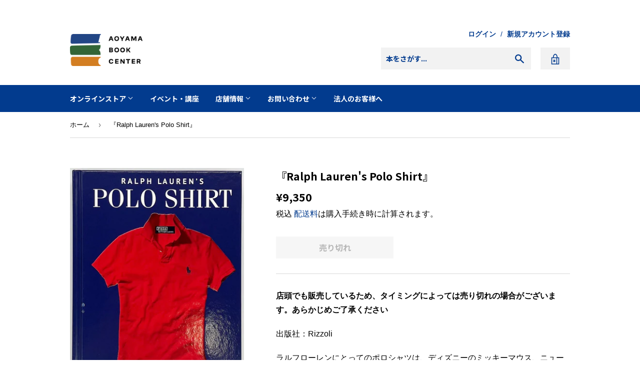

--- FILE ---
content_type: text/html; charset=utf-8
request_url: https://aoyamabc.jp/products/ralphlaurens-poloshirt
body_size: 18485
content:
<!doctype html>
<html class="no-touch no-js" lang="ja">
<head>
  <!-- Google Tag Manager -->
  <script>(function(w,d,s,l,i){w[l]=w[l]||[];w[l].push({'gtm.start':
  new Date().getTime(),event:'gtm.js'});var f=d.getElementsByTagName(s)[0],
  j=d.createElement(s),dl=l!='dataLayer'?'&l='+l:'';j.async=true;j.src=
  'https://www.googletagmanager.com/gtm.js?id='+i+dl;f.parentNode.insertBefore(j,f);
  })(window,document,'script','dataLayer','GTM-PH25PTXV');</script>
  <!-- End Google Tag Manager -->
  <!-- Google Tag Manager -->
  <script>(function(w,d,s,l,i){w[l]=w[l]||[];w[l].push({'gtm.start':
  new Date().getTime(),event:'gtm.js'});var f=d.getElementsByTagName(s)[0],
  j=d.createElement(s),dl=l!='dataLayer'?'&l='+l:'';j.async=true;j.src=
  'https://www.googletagmanager.com/gtm.js?id='+i+dl;f.parentNode.insertBefore(j,f);
  })(window,document,'script','dataLayer','GTM-WSSZDGQC');</script>
  <!-- End Google Tag Manager -->
  <script>(function(H){H.className=H.className.replace(/\bno-js\b/,'js')})(document.documentElement)</script>
  <!-- Basic page needs ================================================== -->
  <meta charset="utf-8">
  <meta http-equiv="X-UA-Compatible" content="IE=edge,chrome=1">
  <meta name="facebook-domain-verification" content="dik3wdtkmfhfqkzymi93gkprtakr2g" />
  
  <link rel="shortcut icon" href="//aoyamabc.jp/cdn/shop/files/favicon-32x32_50a90de9-e98d-4d99-8da3-af6428355111_32x32.png?v=1622352722" type="image/png" />
  

  <!-- Title and description ================================================== -->
  <title>
  『Ralph Lauren&#39;s Polo Shirt』 &ndash; 青山ブックセンター本店
  </title>

  
    <meta name="description" content="店頭でも販売しているため、タイミングによっては売り切れの場合がございます。あらかじめご了承ください 出版社：Rizzoli ラルフローレンにとってのポロシャツは、ディズニーのミッキーマウス、ニューヨークのエンパイアステートビルのようにブランドの一つの象徴です。シックにもカジュアルにも着こなせるアメリカンスタイルを体現するポロシャツ。そんなラルフローレンのポロシャツのコレクションや、著名人たちの着こなしをまとめた1冊。">
  

  <link rel="preconnect" href="https://fonts.gstatic.com">
　<link href="https://fonts.googleapis.com/css2?family=Noto+Sans+JP:wght@700&display=swap" rel="stylesheet">

  <!-- Product meta ================================================== -->
  <!-- /snippets/social-meta-tags.liquid -->




<meta property="og:site_name" content="青山ブックセンター本店">
<meta property="og:url" content="https://aoyamabc.jp/products/ralphlaurens-poloshirt">
<meta property="og:title" content="『Ralph Lauren&#39;s Polo Shirt』">
<meta property="og:type" content="product">
<meta property="og:description" content="店頭でも販売しているため、タイミングによっては売り切れの場合がございます。あらかじめご了承ください 出版社：Rizzoli ラルフローレンにとってのポロシャツは、ディズニーのミッキーマウス、ニューヨークのエンパイアステートビルのようにブランドの一つの象徴です。シックにもカジュアルにも着こなせるアメリカンスタイルを体現するポロシャツ。そんなラルフローレンのポロシャツのコレクションや、著名人たちの着こなしをまとめた1冊。">

  <meta property="og:price:amount" content="9,350">
  <meta property="og:price:currency" content="JPY">

<meta property="og:image" content="http://aoyamabc.jp/cdn/shop/products/p_47d6b920-0436-49f3-b49a-a27d84494fa8_1200x1200.jpg?v=1654406948">
<meta property="og:image:secure_url" content="https://aoyamabc.jp/cdn/shop/products/p_47d6b920-0436-49f3-b49a-a27d84494fa8_1200x1200.jpg?v=1654406948">


  <meta name="twitter:site" content="@Aoyama_book">

<meta name="twitter:card" content="summary_large_image">
<meta name="twitter:title" content="『Ralph Lauren&#39;s Polo Shirt』">
<meta name="twitter:description" content="店頭でも販売しているため、タイミングによっては売り切れの場合がございます。あらかじめご了承ください 出版社：Rizzoli ラルフローレンにとってのポロシャツは、ディズニーのミッキーマウス、ニューヨークのエンパイアステートビルのようにブランドの一つの象徴です。シックにもカジュアルにも着こなせるアメリカンスタイルを体現するポロシャツ。そんなラルフローレンのポロシャツのコレクションや、著名人たちの着こなしをまとめた1冊。">


  <meta name="theme-color" content="#023b8e">

  <!-- Helpers ================================================== -->
  <link rel="canonical" href="https://aoyamabc.jp/products/ralphlaurens-poloshirt">
  <meta name="viewport" content="width=device-width,initial-scale=1">

  

  <!-- CSS ================================================== -->
  <link href="//aoyamabc.jp/cdn/shop/t/17/assets/theme.scss.css?v=152024849673732451331765865046" rel="stylesheet" type="text/css" media="all" />

  <!-- Header hook for plugins ================================================== -->
  <script>window.performance && window.performance.mark && window.performance.mark('shopify.content_for_header.start');</script><meta id="shopify-digital-wallet" name="shopify-digital-wallet" content="/53717958821/digital_wallets/dialog">
<meta name="shopify-checkout-api-token" content="805e205ad59e0659bfafb6440545f0f1">
<link rel="alternate" type="application/json+oembed" href="https://aoyamabc.jp/products/ralphlaurens-poloshirt.oembed">
<script async="async" src="/checkouts/internal/preloads.js?locale=ja-JP"></script>
<link rel="preconnect" href="https://shop.app" crossorigin="anonymous">
<script async="async" src="https://shop.app/checkouts/internal/preloads.js?locale=ja-JP&shop_id=53717958821" crossorigin="anonymous"></script>
<script id="apple-pay-shop-capabilities" type="application/json">{"shopId":53717958821,"countryCode":"JP","currencyCode":"JPY","merchantCapabilities":["supports3DS"],"merchantId":"gid:\/\/shopify\/Shop\/53717958821","merchantName":"青山ブックセンター本店","requiredBillingContactFields":["postalAddress","email","phone"],"requiredShippingContactFields":["postalAddress","email","phone"],"shippingType":"shipping","supportedNetworks":["visa","masterCard","amex","jcb","discover"],"total":{"type":"pending","label":"青山ブックセンター本店","amount":"1.00"},"shopifyPaymentsEnabled":true,"supportsSubscriptions":true}</script>
<script id="shopify-features" type="application/json">{"accessToken":"805e205ad59e0659bfafb6440545f0f1","betas":["rich-media-storefront-analytics"],"domain":"aoyamabc.jp","predictiveSearch":false,"shopId":53717958821,"locale":"ja"}</script>
<script>var Shopify = Shopify || {};
Shopify.shop = "aoyamabc.myshopify.com";
Shopify.locale = "ja";
Shopify.currency = {"active":"JPY","rate":"1.0"};
Shopify.country = "JP";
Shopify.theme = {"name":"ABC Website(20251026updated)","id":155496972541,"schema_name":"Supply","schema_version":"9.2.2","theme_store_id":679,"role":"main"};
Shopify.theme.handle = "null";
Shopify.theme.style = {"id":null,"handle":null};
Shopify.cdnHost = "aoyamabc.jp/cdn";
Shopify.routes = Shopify.routes || {};
Shopify.routes.root = "/";</script>
<script type="module">!function(o){(o.Shopify=o.Shopify||{}).modules=!0}(window);</script>
<script>!function(o){function n(){var o=[];function n(){o.push(Array.prototype.slice.apply(arguments))}return n.q=o,n}var t=o.Shopify=o.Shopify||{};t.loadFeatures=n(),t.autoloadFeatures=n()}(window);</script>
<script>
  window.ShopifyPay = window.ShopifyPay || {};
  window.ShopifyPay.apiHost = "shop.app\/pay";
  window.ShopifyPay.redirectState = null;
</script>
<script id="shop-js-analytics" type="application/json">{"pageType":"product"}</script>
<script defer="defer" async type="module" src="//aoyamabc.jp/cdn/shopifycloud/shop-js/modules/v2/client.init-shop-cart-sync_Cun6Ba8E.ja.esm.js"></script>
<script defer="defer" async type="module" src="//aoyamabc.jp/cdn/shopifycloud/shop-js/modules/v2/chunk.common_DGWubyOB.esm.js"></script>
<script type="module">
  await import("//aoyamabc.jp/cdn/shopifycloud/shop-js/modules/v2/client.init-shop-cart-sync_Cun6Ba8E.ja.esm.js");
await import("//aoyamabc.jp/cdn/shopifycloud/shop-js/modules/v2/chunk.common_DGWubyOB.esm.js");

  window.Shopify.SignInWithShop?.initShopCartSync?.({"fedCMEnabled":true,"windoidEnabled":true});

</script>
<script>
  window.Shopify = window.Shopify || {};
  if (!window.Shopify.featureAssets) window.Shopify.featureAssets = {};
  window.Shopify.featureAssets['shop-js'] = {"shop-cart-sync":["modules/v2/client.shop-cart-sync_kpadWrR6.ja.esm.js","modules/v2/chunk.common_DGWubyOB.esm.js"],"init-fed-cm":["modules/v2/client.init-fed-cm_deEwcgdG.ja.esm.js","modules/v2/chunk.common_DGWubyOB.esm.js"],"shop-button":["modules/v2/client.shop-button_Bgl7Akkx.ja.esm.js","modules/v2/chunk.common_DGWubyOB.esm.js"],"shop-cash-offers":["modules/v2/client.shop-cash-offers_CGfJizyJ.ja.esm.js","modules/v2/chunk.common_DGWubyOB.esm.js","modules/v2/chunk.modal_Ba7vk6QP.esm.js"],"init-windoid":["modules/v2/client.init-windoid_DLaIoEuB.ja.esm.js","modules/v2/chunk.common_DGWubyOB.esm.js"],"shop-toast-manager":["modules/v2/client.shop-toast-manager_BZdAlEPY.ja.esm.js","modules/v2/chunk.common_DGWubyOB.esm.js"],"init-shop-email-lookup-coordinator":["modules/v2/client.init-shop-email-lookup-coordinator_BxGPdBrh.ja.esm.js","modules/v2/chunk.common_DGWubyOB.esm.js"],"init-shop-cart-sync":["modules/v2/client.init-shop-cart-sync_Cun6Ba8E.ja.esm.js","modules/v2/chunk.common_DGWubyOB.esm.js"],"avatar":["modules/v2/client.avatar_BTnouDA3.ja.esm.js"],"pay-button":["modules/v2/client.pay-button_iRJggQYg.ja.esm.js","modules/v2/chunk.common_DGWubyOB.esm.js"],"init-customer-accounts":["modules/v2/client.init-customer-accounts_BbQrQ-BF.ja.esm.js","modules/v2/client.shop-login-button_CXxZBmJa.ja.esm.js","modules/v2/chunk.common_DGWubyOB.esm.js","modules/v2/chunk.modal_Ba7vk6QP.esm.js"],"init-shop-for-new-customer-accounts":["modules/v2/client.init-shop-for-new-customer-accounts_48e-446J.ja.esm.js","modules/v2/client.shop-login-button_CXxZBmJa.ja.esm.js","modules/v2/chunk.common_DGWubyOB.esm.js","modules/v2/chunk.modal_Ba7vk6QP.esm.js"],"shop-login-button":["modules/v2/client.shop-login-button_CXxZBmJa.ja.esm.js","modules/v2/chunk.common_DGWubyOB.esm.js","modules/v2/chunk.modal_Ba7vk6QP.esm.js"],"init-customer-accounts-sign-up":["modules/v2/client.init-customer-accounts-sign-up_Bb65hYMR.ja.esm.js","modules/v2/client.shop-login-button_CXxZBmJa.ja.esm.js","modules/v2/chunk.common_DGWubyOB.esm.js","modules/v2/chunk.modal_Ba7vk6QP.esm.js"],"shop-follow-button":["modules/v2/client.shop-follow-button_BO2OQvUT.ja.esm.js","modules/v2/chunk.common_DGWubyOB.esm.js","modules/v2/chunk.modal_Ba7vk6QP.esm.js"],"checkout-modal":["modules/v2/client.checkout-modal__QRFVvMA.ja.esm.js","modules/v2/chunk.common_DGWubyOB.esm.js","modules/v2/chunk.modal_Ba7vk6QP.esm.js"],"lead-capture":["modules/v2/client.lead-capture_Be4qr8sG.ja.esm.js","modules/v2/chunk.common_DGWubyOB.esm.js","modules/v2/chunk.modal_Ba7vk6QP.esm.js"],"shop-login":["modules/v2/client.shop-login_BCaq99Td.ja.esm.js","modules/v2/chunk.common_DGWubyOB.esm.js","modules/v2/chunk.modal_Ba7vk6QP.esm.js"],"payment-terms":["modules/v2/client.payment-terms_C-1Cu6jg.ja.esm.js","modules/v2/chunk.common_DGWubyOB.esm.js","modules/v2/chunk.modal_Ba7vk6QP.esm.js"]};
</script>
<script id="__st">var __st={"a":53717958821,"offset":32400,"reqid":"222b4cd4-a0bb-474d-9ce3-30a6c20c953d-1768637304","pageurl":"aoyamabc.jp\/products\/ralphlaurens-poloshirt","u":"c7d84bdad897","p":"product","rtyp":"product","rid":7723186880765};</script>
<script>window.ShopifyPaypalV4VisibilityTracking = true;</script>
<script id="captcha-bootstrap">!function(){'use strict';const t='contact',e='account',n='new_comment',o=[[t,t],['blogs',n],['comments',n],[t,'customer']],c=[[e,'customer_login'],[e,'guest_login'],[e,'recover_customer_password'],[e,'create_customer']],r=t=>t.map((([t,e])=>`form[action*='/${t}']:not([data-nocaptcha='true']) input[name='form_type'][value='${e}']`)).join(','),a=t=>()=>t?[...document.querySelectorAll(t)].map((t=>t.form)):[];function s(){const t=[...o],e=r(t);return a(e)}const i='password',u='form_key',d=['recaptcha-v3-token','g-recaptcha-response','h-captcha-response',i],f=()=>{try{return window.sessionStorage}catch{return}},m='__shopify_v',_=t=>t.elements[u];function p(t,e,n=!1){try{const o=window.sessionStorage,c=JSON.parse(o.getItem(e)),{data:r}=function(t){const{data:e,action:n}=t;return t[m]||n?{data:e,action:n}:{data:t,action:n}}(c);for(const[e,n]of Object.entries(r))t.elements[e]&&(t.elements[e].value=n);n&&o.removeItem(e)}catch(o){console.error('form repopulation failed',{error:o})}}const l='form_type',E='cptcha';function T(t){t.dataset[E]=!0}const w=window,h=w.document,L='Shopify',v='ce_forms',y='captcha';let A=!1;((t,e)=>{const n=(g='f06e6c50-85a8-45c8-87d0-21a2b65856fe',I='https://cdn.shopify.com/shopifycloud/storefront-forms-hcaptcha/ce_storefront_forms_captcha_hcaptcha.v1.5.2.iife.js',D={infoText:'hCaptchaによる保護',privacyText:'プライバシー',termsText:'利用規約'},(t,e,n)=>{const o=w[L][v],c=o.bindForm;if(c)return c(t,g,e,D).then(n);var r;o.q.push([[t,g,e,D],n]),r=I,A||(h.body.append(Object.assign(h.createElement('script'),{id:'captcha-provider',async:!0,src:r})),A=!0)});var g,I,D;w[L]=w[L]||{},w[L][v]=w[L][v]||{},w[L][v].q=[],w[L][y]=w[L][y]||{},w[L][y].protect=function(t,e){n(t,void 0,e),T(t)},Object.freeze(w[L][y]),function(t,e,n,w,h,L){const[v,y,A,g]=function(t,e,n){const i=e?o:[],u=t?c:[],d=[...i,...u],f=r(d),m=r(i),_=r(d.filter((([t,e])=>n.includes(e))));return[a(f),a(m),a(_),s()]}(w,h,L),I=t=>{const e=t.target;return e instanceof HTMLFormElement?e:e&&e.form},D=t=>v().includes(t);t.addEventListener('submit',(t=>{const e=I(t);if(!e)return;const n=D(e)&&!e.dataset.hcaptchaBound&&!e.dataset.recaptchaBound,o=_(e),c=g().includes(e)&&(!o||!o.value);(n||c)&&t.preventDefault(),c&&!n&&(function(t){try{if(!f())return;!function(t){const e=f();if(!e)return;const n=_(t);if(!n)return;const o=n.value;o&&e.removeItem(o)}(t);const e=Array.from(Array(32),(()=>Math.random().toString(36)[2])).join('');!function(t,e){_(t)||t.append(Object.assign(document.createElement('input'),{type:'hidden',name:u})),t.elements[u].value=e}(t,e),function(t,e){const n=f();if(!n)return;const o=[...t.querySelectorAll(`input[type='${i}']`)].map((({name:t})=>t)),c=[...d,...o],r={};for(const[a,s]of new FormData(t).entries())c.includes(a)||(r[a]=s);n.setItem(e,JSON.stringify({[m]:1,action:t.action,data:r}))}(t,e)}catch(e){console.error('failed to persist form',e)}}(e),e.submit())}));const S=(t,e)=>{t&&!t.dataset[E]&&(n(t,e.some((e=>e===t))),T(t))};for(const o of['focusin','change'])t.addEventListener(o,(t=>{const e=I(t);D(e)&&S(e,y())}));const B=e.get('form_key'),M=e.get(l),P=B&&M;t.addEventListener('DOMContentLoaded',(()=>{const t=y();if(P)for(const e of t)e.elements[l].value===M&&p(e,B);[...new Set([...A(),...v().filter((t=>'true'===t.dataset.shopifyCaptcha))])].forEach((e=>S(e,t)))}))}(h,new URLSearchParams(w.location.search),n,t,e,['guest_login'])})(!0,!0)}();</script>
<script integrity="sha256-4kQ18oKyAcykRKYeNunJcIwy7WH5gtpwJnB7kiuLZ1E=" data-source-attribution="shopify.loadfeatures" defer="defer" src="//aoyamabc.jp/cdn/shopifycloud/storefront/assets/storefront/load_feature-a0a9edcb.js" crossorigin="anonymous"></script>
<script crossorigin="anonymous" defer="defer" src="//aoyamabc.jp/cdn/shopifycloud/storefront/assets/shopify_pay/storefront-65b4c6d7.js?v=20250812"></script>
<script data-source-attribution="shopify.dynamic_checkout.dynamic.init">var Shopify=Shopify||{};Shopify.PaymentButton=Shopify.PaymentButton||{isStorefrontPortableWallets:!0,init:function(){window.Shopify.PaymentButton.init=function(){};var t=document.createElement("script");t.src="https://aoyamabc.jp/cdn/shopifycloud/portable-wallets/latest/portable-wallets.ja.js",t.type="module",document.head.appendChild(t)}};
</script>
<script data-source-attribution="shopify.dynamic_checkout.buyer_consent">
  function portableWalletsHideBuyerConsent(e){var t=document.getElementById("shopify-buyer-consent"),n=document.getElementById("shopify-subscription-policy-button");t&&n&&(t.classList.add("hidden"),t.setAttribute("aria-hidden","true"),n.removeEventListener("click",e))}function portableWalletsShowBuyerConsent(e){var t=document.getElementById("shopify-buyer-consent"),n=document.getElementById("shopify-subscription-policy-button");t&&n&&(t.classList.remove("hidden"),t.removeAttribute("aria-hidden"),n.addEventListener("click",e))}window.Shopify?.PaymentButton&&(window.Shopify.PaymentButton.hideBuyerConsent=portableWalletsHideBuyerConsent,window.Shopify.PaymentButton.showBuyerConsent=portableWalletsShowBuyerConsent);
</script>
<script data-source-attribution="shopify.dynamic_checkout.cart.bootstrap">document.addEventListener("DOMContentLoaded",(function(){function t(){return document.querySelector("shopify-accelerated-checkout-cart, shopify-accelerated-checkout")}if(t())Shopify.PaymentButton.init();else{new MutationObserver((function(e,n){t()&&(Shopify.PaymentButton.init(),n.disconnect())})).observe(document.body,{childList:!0,subtree:!0})}}));
</script>
<link id="shopify-accelerated-checkout-styles" rel="stylesheet" media="screen" href="https://aoyamabc.jp/cdn/shopifycloud/portable-wallets/latest/accelerated-checkout-backwards-compat.css" crossorigin="anonymous">
<style id="shopify-accelerated-checkout-cart">
        #shopify-buyer-consent {
  margin-top: 1em;
  display: inline-block;
  width: 100%;
}

#shopify-buyer-consent.hidden {
  display: none;
}

#shopify-subscription-policy-button {
  background: none;
  border: none;
  padding: 0;
  text-decoration: underline;
  font-size: inherit;
  cursor: pointer;
}

#shopify-subscription-policy-button::before {
  box-shadow: none;
}

      </style>

<script>window.performance && window.performance.mark && window.performance.mark('shopify.content_for_header.end');</script>

  
  

  <script src="//aoyamabc.jp/cdn/shop/t/17/assets/jquery-2.2.3.min.js?v=58211863146907186831761442406" type="text/javascript"></script>

  <script src="//aoyamabc.jp/cdn/shop/t/17/assets/lazysizes.min.js?v=8147953233334221341761442406" async="async"></script>
  <script src="//aoyamabc.jp/cdn/shop/t/17/assets/vendor.js?v=106177282645720727331761442406" defer="defer"></script>
  <script src="//aoyamabc.jp/cdn/shop/t/17/assets/theme.js?v=65887116756731037421761442406" defer="defer"></script>

  <script src="//aoyamabc.jp/cdn/shop/t/17/assets/custom.js?v=152481849106945880761761442406" defer="defer"></script>

<link href="https://monorail-edge.shopifysvc.com" rel="dns-prefetch">
<script>(function(){if ("sendBeacon" in navigator && "performance" in window) {try {var session_token_from_headers = performance.getEntriesByType('navigation')[0].serverTiming.find(x => x.name == '_s').description;} catch {var session_token_from_headers = undefined;}var session_cookie_matches = document.cookie.match(/_shopify_s=([^;]*)/);var session_token_from_cookie = session_cookie_matches && session_cookie_matches.length === 2 ? session_cookie_matches[1] : "";var session_token = session_token_from_headers || session_token_from_cookie || "";function handle_abandonment_event(e) {var entries = performance.getEntries().filter(function(entry) {return /monorail-edge.shopifysvc.com/.test(entry.name);});if (!window.abandonment_tracked && entries.length === 0) {window.abandonment_tracked = true;var currentMs = Date.now();var navigation_start = performance.timing.navigationStart;var payload = {shop_id: 53717958821,url: window.location.href,navigation_start,duration: currentMs - navigation_start,session_token,page_type: "product"};window.navigator.sendBeacon("https://monorail-edge.shopifysvc.com/v1/produce", JSON.stringify({schema_id: "online_store_buyer_site_abandonment/1.1",payload: payload,metadata: {event_created_at_ms: currentMs,event_sent_at_ms: currentMs}}));}}window.addEventListener('pagehide', handle_abandonment_event);}}());</script>
<script id="web-pixels-manager-setup">(function e(e,d,r,n,o){if(void 0===o&&(o={}),!Boolean(null===(a=null===(i=window.Shopify)||void 0===i?void 0:i.analytics)||void 0===a?void 0:a.replayQueue)){var i,a;window.Shopify=window.Shopify||{};var t=window.Shopify;t.analytics=t.analytics||{};var s=t.analytics;s.replayQueue=[],s.publish=function(e,d,r){return s.replayQueue.push([e,d,r]),!0};try{self.performance.mark("wpm:start")}catch(e){}var l=function(){var e={modern:/Edge?\/(1{2}[4-9]|1[2-9]\d|[2-9]\d{2}|\d{4,})\.\d+(\.\d+|)|Firefox\/(1{2}[4-9]|1[2-9]\d|[2-9]\d{2}|\d{4,})\.\d+(\.\d+|)|Chrom(ium|e)\/(9{2}|\d{3,})\.\d+(\.\d+|)|(Maci|X1{2}).+ Version\/(15\.\d+|(1[6-9]|[2-9]\d|\d{3,})\.\d+)([,.]\d+|)( \(\w+\)|)( Mobile\/\w+|) Safari\/|Chrome.+OPR\/(9{2}|\d{3,})\.\d+\.\d+|(CPU[ +]OS|iPhone[ +]OS|CPU[ +]iPhone|CPU IPhone OS|CPU iPad OS)[ +]+(15[._]\d+|(1[6-9]|[2-9]\d|\d{3,})[._]\d+)([._]\d+|)|Android:?[ /-](13[3-9]|1[4-9]\d|[2-9]\d{2}|\d{4,})(\.\d+|)(\.\d+|)|Android.+Firefox\/(13[5-9]|1[4-9]\d|[2-9]\d{2}|\d{4,})\.\d+(\.\d+|)|Android.+Chrom(ium|e)\/(13[3-9]|1[4-9]\d|[2-9]\d{2}|\d{4,})\.\d+(\.\d+|)|SamsungBrowser\/([2-9]\d|\d{3,})\.\d+/,legacy:/Edge?\/(1[6-9]|[2-9]\d|\d{3,})\.\d+(\.\d+|)|Firefox\/(5[4-9]|[6-9]\d|\d{3,})\.\d+(\.\d+|)|Chrom(ium|e)\/(5[1-9]|[6-9]\d|\d{3,})\.\d+(\.\d+|)([\d.]+$|.*Safari\/(?![\d.]+ Edge\/[\d.]+$))|(Maci|X1{2}).+ Version\/(10\.\d+|(1[1-9]|[2-9]\d|\d{3,})\.\d+)([,.]\d+|)( \(\w+\)|)( Mobile\/\w+|) Safari\/|Chrome.+OPR\/(3[89]|[4-9]\d|\d{3,})\.\d+\.\d+|(CPU[ +]OS|iPhone[ +]OS|CPU[ +]iPhone|CPU IPhone OS|CPU iPad OS)[ +]+(10[._]\d+|(1[1-9]|[2-9]\d|\d{3,})[._]\d+)([._]\d+|)|Android:?[ /-](13[3-9]|1[4-9]\d|[2-9]\d{2}|\d{4,})(\.\d+|)(\.\d+|)|Mobile Safari.+OPR\/([89]\d|\d{3,})\.\d+\.\d+|Android.+Firefox\/(13[5-9]|1[4-9]\d|[2-9]\d{2}|\d{4,})\.\d+(\.\d+|)|Android.+Chrom(ium|e)\/(13[3-9]|1[4-9]\d|[2-9]\d{2}|\d{4,})\.\d+(\.\d+|)|Android.+(UC? ?Browser|UCWEB|U3)[ /]?(15\.([5-9]|\d{2,})|(1[6-9]|[2-9]\d|\d{3,})\.\d+)\.\d+|SamsungBrowser\/(5\.\d+|([6-9]|\d{2,})\.\d+)|Android.+MQ{2}Browser\/(14(\.(9|\d{2,})|)|(1[5-9]|[2-9]\d|\d{3,})(\.\d+|))(\.\d+|)|K[Aa][Ii]OS\/(3\.\d+|([4-9]|\d{2,})\.\d+)(\.\d+|)/},d=e.modern,r=e.legacy,n=navigator.userAgent;return n.match(d)?"modern":n.match(r)?"legacy":"unknown"}(),u="modern"===l?"modern":"legacy",c=(null!=n?n:{modern:"",legacy:""})[u],f=function(e){return[e.baseUrl,"/wpm","/b",e.hashVersion,"modern"===e.buildTarget?"m":"l",".js"].join("")}({baseUrl:d,hashVersion:r,buildTarget:u}),m=function(e){var d=e.version,r=e.bundleTarget,n=e.surface,o=e.pageUrl,i=e.monorailEndpoint;return{emit:function(e){var a=e.status,t=e.errorMsg,s=(new Date).getTime(),l=JSON.stringify({metadata:{event_sent_at_ms:s},events:[{schema_id:"web_pixels_manager_load/3.1",payload:{version:d,bundle_target:r,page_url:o,status:a,surface:n,error_msg:t},metadata:{event_created_at_ms:s}}]});if(!i)return console&&console.warn&&console.warn("[Web Pixels Manager] No Monorail endpoint provided, skipping logging."),!1;try{return self.navigator.sendBeacon.bind(self.navigator)(i,l)}catch(e){}var u=new XMLHttpRequest;try{return u.open("POST",i,!0),u.setRequestHeader("Content-Type","text/plain"),u.send(l),!0}catch(e){return console&&console.warn&&console.warn("[Web Pixels Manager] Got an unhandled error while logging to Monorail."),!1}}}}({version:r,bundleTarget:l,surface:e.surface,pageUrl:self.location.href,monorailEndpoint:e.monorailEndpoint});try{o.browserTarget=l,function(e){var d=e.src,r=e.async,n=void 0===r||r,o=e.onload,i=e.onerror,a=e.sri,t=e.scriptDataAttributes,s=void 0===t?{}:t,l=document.createElement("script"),u=document.querySelector("head"),c=document.querySelector("body");if(l.async=n,l.src=d,a&&(l.integrity=a,l.crossOrigin="anonymous"),s)for(var f in s)if(Object.prototype.hasOwnProperty.call(s,f))try{l.dataset[f]=s[f]}catch(e){}if(o&&l.addEventListener("load",o),i&&l.addEventListener("error",i),u)u.appendChild(l);else{if(!c)throw new Error("Did not find a head or body element to append the script");c.appendChild(l)}}({src:f,async:!0,onload:function(){if(!function(){var e,d;return Boolean(null===(d=null===(e=window.Shopify)||void 0===e?void 0:e.analytics)||void 0===d?void 0:d.initialized)}()){var d=window.webPixelsManager.init(e)||void 0;if(d){var r=window.Shopify.analytics;r.replayQueue.forEach((function(e){var r=e[0],n=e[1],o=e[2];d.publishCustomEvent(r,n,o)})),r.replayQueue=[],r.publish=d.publishCustomEvent,r.visitor=d.visitor,r.initialized=!0}}},onerror:function(){return m.emit({status:"failed",errorMsg:"".concat(f," has failed to load")})},sri:function(e){var d=/^sha384-[A-Za-z0-9+/=]+$/;return"string"==typeof e&&d.test(e)}(c)?c:"",scriptDataAttributes:o}),m.emit({status:"loading"})}catch(e){m.emit({status:"failed",errorMsg:(null==e?void 0:e.message)||"Unknown error"})}}})({shopId: 53717958821,storefrontBaseUrl: "https://aoyamabc.jp",extensionsBaseUrl: "https://extensions.shopifycdn.com/cdn/shopifycloud/web-pixels-manager",monorailEndpoint: "https://monorail-edge.shopifysvc.com/unstable/produce_batch",surface: "storefront-renderer",enabledBetaFlags: ["2dca8a86"],webPixelsConfigList: [{"id":"shopify-app-pixel","configuration":"{}","eventPayloadVersion":"v1","runtimeContext":"STRICT","scriptVersion":"0450","apiClientId":"shopify-pixel","type":"APP","privacyPurposes":["ANALYTICS","MARKETING"]},{"id":"shopify-custom-pixel","eventPayloadVersion":"v1","runtimeContext":"LAX","scriptVersion":"0450","apiClientId":"shopify-pixel","type":"CUSTOM","privacyPurposes":["ANALYTICS","MARKETING"]}],isMerchantRequest: false,initData: {"shop":{"name":"青山ブックセンター本店","paymentSettings":{"currencyCode":"JPY"},"myshopifyDomain":"aoyamabc.myshopify.com","countryCode":"JP","storefrontUrl":"https:\/\/aoyamabc.jp"},"customer":null,"cart":null,"checkout":null,"productVariants":[{"price":{"amount":9350.0,"currencyCode":"JPY"},"product":{"title":"『Ralph Lauren's Polo Shirt』","vendor":"青山ブックセンター本店","id":"7723186880765","untranslatedTitle":"『Ralph Lauren's Polo Shirt』","url":"\/products\/ralphlaurens-poloshirt","type":"ファッション"},"id":"42957461029117","image":{"src":"\/\/aoyamabc.jp\/cdn\/shop\/products\/p_47d6b920-0436-49f3-b49a-a27d84494fa8.jpg?v=1654406948"},"sku":"","title":"Default Title","untranslatedTitle":"Default Title"}],"purchasingCompany":null},},"https://aoyamabc.jp/cdn","fcfee988w5aeb613cpc8e4bc33m6693e112",{"modern":"","legacy":""},{"shopId":"53717958821","storefrontBaseUrl":"https:\/\/aoyamabc.jp","extensionBaseUrl":"https:\/\/extensions.shopifycdn.com\/cdn\/shopifycloud\/web-pixels-manager","surface":"storefront-renderer","enabledBetaFlags":"[\"2dca8a86\"]","isMerchantRequest":"false","hashVersion":"fcfee988w5aeb613cpc8e4bc33m6693e112","publish":"custom","events":"[[\"page_viewed\",{}],[\"product_viewed\",{\"productVariant\":{\"price\":{\"amount\":9350.0,\"currencyCode\":\"JPY\"},\"product\":{\"title\":\"『Ralph Lauren's Polo Shirt』\",\"vendor\":\"青山ブックセンター本店\",\"id\":\"7723186880765\",\"untranslatedTitle\":\"『Ralph Lauren's Polo Shirt』\",\"url\":\"\/products\/ralphlaurens-poloshirt\",\"type\":\"ファッション\"},\"id\":\"42957461029117\",\"image\":{\"src\":\"\/\/aoyamabc.jp\/cdn\/shop\/products\/p_47d6b920-0436-49f3-b49a-a27d84494fa8.jpg?v=1654406948\"},\"sku\":\"\",\"title\":\"Default Title\",\"untranslatedTitle\":\"Default Title\"}}]]"});</script><script>
  window.ShopifyAnalytics = window.ShopifyAnalytics || {};
  window.ShopifyAnalytics.meta = window.ShopifyAnalytics.meta || {};
  window.ShopifyAnalytics.meta.currency = 'JPY';
  var meta = {"product":{"id":7723186880765,"gid":"gid:\/\/shopify\/Product\/7723186880765","vendor":"青山ブックセンター本店","type":"ファッション","handle":"ralphlaurens-poloshirt","variants":[{"id":42957461029117,"price":935000,"name":"『Ralph Lauren's Polo Shirt』","public_title":null,"sku":""}],"remote":false},"page":{"pageType":"product","resourceType":"product","resourceId":7723186880765,"requestId":"222b4cd4-a0bb-474d-9ce3-30a6c20c953d-1768637304"}};
  for (var attr in meta) {
    window.ShopifyAnalytics.meta[attr] = meta[attr];
  }
</script>
<script class="analytics">
  (function () {
    var customDocumentWrite = function(content) {
      var jquery = null;

      if (window.jQuery) {
        jquery = window.jQuery;
      } else if (window.Checkout && window.Checkout.$) {
        jquery = window.Checkout.$;
      }

      if (jquery) {
        jquery('body').append(content);
      }
    };

    var hasLoggedConversion = function(token) {
      if (token) {
        return document.cookie.indexOf('loggedConversion=' + token) !== -1;
      }
      return false;
    }

    var setCookieIfConversion = function(token) {
      if (token) {
        var twoMonthsFromNow = new Date(Date.now());
        twoMonthsFromNow.setMonth(twoMonthsFromNow.getMonth() + 2);

        document.cookie = 'loggedConversion=' + token + '; expires=' + twoMonthsFromNow;
      }
    }

    var trekkie = window.ShopifyAnalytics.lib = window.trekkie = window.trekkie || [];
    if (trekkie.integrations) {
      return;
    }
    trekkie.methods = [
      'identify',
      'page',
      'ready',
      'track',
      'trackForm',
      'trackLink'
    ];
    trekkie.factory = function(method) {
      return function() {
        var args = Array.prototype.slice.call(arguments);
        args.unshift(method);
        trekkie.push(args);
        return trekkie;
      };
    };
    for (var i = 0; i < trekkie.methods.length; i++) {
      var key = trekkie.methods[i];
      trekkie[key] = trekkie.factory(key);
    }
    trekkie.load = function(config) {
      trekkie.config = config || {};
      trekkie.config.initialDocumentCookie = document.cookie;
      var first = document.getElementsByTagName('script')[0];
      var script = document.createElement('script');
      script.type = 'text/javascript';
      script.onerror = function(e) {
        var scriptFallback = document.createElement('script');
        scriptFallback.type = 'text/javascript';
        scriptFallback.onerror = function(error) {
                var Monorail = {
      produce: function produce(monorailDomain, schemaId, payload) {
        var currentMs = new Date().getTime();
        var event = {
          schema_id: schemaId,
          payload: payload,
          metadata: {
            event_created_at_ms: currentMs,
            event_sent_at_ms: currentMs
          }
        };
        return Monorail.sendRequest("https://" + monorailDomain + "/v1/produce", JSON.stringify(event));
      },
      sendRequest: function sendRequest(endpointUrl, payload) {
        // Try the sendBeacon API
        if (window && window.navigator && typeof window.navigator.sendBeacon === 'function' && typeof window.Blob === 'function' && !Monorail.isIos12()) {
          var blobData = new window.Blob([payload], {
            type: 'text/plain'
          });

          if (window.navigator.sendBeacon(endpointUrl, blobData)) {
            return true;
          } // sendBeacon was not successful

        } // XHR beacon

        var xhr = new XMLHttpRequest();

        try {
          xhr.open('POST', endpointUrl);
          xhr.setRequestHeader('Content-Type', 'text/plain');
          xhr.send(payload);
        } catch (e) {
          console.log(e);
        }

        return false;
      },
      isIos12: function isIos12() {
        return window.navigator.userAgent.lastIndexOf('iPhone; CPU iPhone OS 12_') !== -1 || window.navigator.userAgent.lastIndexOf('iPad; CPU OS 12_') !== -1;
      }
    };
    Monorail.produce('monorail-edge.shopifysvc.com',
      'trekkie_storefront_load_errors/1.1',
      {shop_id: 53717958821,
      theme_id: 155496972541,
      app_name: "storefront",
      context_url: window.location.href,
      source_url: "//aoyamabc.jp/cdn/s/trekkie.storefront.cd680fe47e6c39ca5d5df5f0a32d569bc48c0f27.min.js"});

        };
        scriptFallback.async = true;
        scriptFallback.src = '//aoyamabc.jp/cdn/s/trekkie.storefront.cd680fe47e6c39ca5d5df5f0a32d569bc48c0f27.min.js';
        first.parentNode.insertBefore(scriptFallback, first);
      };
      script.async = true;
      script.src = '//aoyamabc.jp/cdn/s/trekkie.storefront.cd680fe47e6c39ca5d5df5f0a32d569bc48c0f27.min.js';
      first.parentNode.insertBefore(script, first);
    };
    trekkie.load(
      {"Trekkie":{"appName":"storefront","development":false,"defaultAttributes":{"shopId":53717958821,"isMerchantRequest":null,"themeId":155496972541,"themeCityHash":"2838598757691523358","contentLanguage":"ja","currency":"JPY","eventMetadataId":"b6735c57-5205-4342-8033-968c6cc6ddb5"},"isServerSideCookieWritingEnabled":true,"monorailRegion":"shop_domain","enabledBetaFlags":["65f19447"]},"Session Attribution":{},"S2S":{"facebookCapiEnabled":false,"source":"trekkie-storefront-renderer","apiClientId":580111}}
    );

    var loaded = false;
    trekkie.ready(function() {
      if (loaded) return;
      loaded = true;

      window.ShopifyAnalytics.lib = window.trekkie;

      var originalDocumentWrite = document.write;
      document.write = customDocumentWrite;
      try { window.ShopifyAnalytics.merchantGoogleAnalytics.call(this); } catch(error) {};
      document.write = originalDocumentWrite;

      window.ShopifyAnalytics.lib.page(null,{"pageType":"product","resourceType":"product","resourceId":7723186880765,"requestId":"222b4cd4-a0bb-474d-9ce3-30a6c20c953d-1768637304","shopifyEmitted":true});

      var match = window.location.pathname.match(/checkouts\/(.+)\/(thank_you|post_purchase)/)
      var token = match? match[1]: undefined;
      if (!hasLoggedConversion(token)) {
        setCookieIfConversion(token);
        window.ShopifyAnalytics.lib.track("Viewed Product",{"currency":"JPY","variantId":42957461029117,"productId":7723186880765,"productGid":"gid:\/\/shopify\/Product\/7723186880765","name":"『Ralph Lauren's Polo Shirt』","price":"9350","sku":"","brand":"青山ブックセンター本店","variant":null,"category":"ファッション","nonInteraction":true,"remote":false},undefined,undefined,{"shopifyEmitted":true});
      window.ShopifyAnalytics.lib.track("monorail:\/\/trekkie_storefront_viewed_product\/1.1",{"currency":"JPY","variantId":42957461029117,"productId":7723186880765,"productGid":"gid:\/\/shopify\/Product\/7723186880765","name":"『Ralph Lauren's Polo Shirt』","price":"9350","sku":"","brand":"青山ブックセンター本店","variant":null,"category":"ファッション","nonInteraction":true,"remote":false,"referer":"https:\/\/aoyamabc.jp\/products\/ralphlaurens-poloshirt"});
      }
    });


        var eventsListenerScript = document.createElement('script');
        eventsListenerScript.async = true;
        eventsListenerScript.src = "//aoyamabc.jp/cdn/shopifycloud/storefront/assets/shop_events_listener-3da45d37.js";
        document.getElementsByTagName('head')[0].appendChild(eventsListenerScript);

})();</script>
<script
  defer
  src="https://aoyamabc.jp/cdn/shopifycloud/perf-kit/shopify-perf-kit-3.0.4.min.js"
  data-application="storefront-renderer"
  data-shop-id="53717958821"
  data-render-region="gcp-us-central1"
  data-page-type="product"
  data-theme-instance-id="155496972541"
  data-theme-name="Supply"
  data-theme-version="9.2.2"
  data-monorail-region="shop_domain"
  data-resource-timing-sampling-rate="10"
  data-shs="true"
  data-shs-beacon="true"
  data-shs-export-with-fetch="true"
  data-shs-logs-sample-rate="1"
  data-shs-beacon-endpoint="https://aoyamabc.jp/api/collect"
></script>
</head>

<body id="ralph-lauren-39-s-polo-shirt" class="template-product">
  <!-- Google Tag Manager (noscript) -->
  <noscript><iframe src="https://www.googletagmanager.com/ns.html?id=GTM-PH25PTXV"
  height="0" width="0" style="display:none;visibility:hidden"></iframe></noscript>
  <!-- End Google Tag Manager (noscript) -->
  <!-- Google Tag Manager (noscript) -->
  <noscript><iframe src="https://www.googletagmanager.com/ns.html?id=GTM-WSSZDGQC"
  height="0" width="0" style="display:none;visibility:hidden"></iframe></noscript>
  <!-- End Google Tag Manager (noscript) -->
  <div id="shopify-section-header" class="shopify-section header-section"><header class="site-header" role="banner" data-section-id="header" data-section-type="header-section">
  
  <div class="wrapper">
    <div class="grid--full logo-header-wrapper">
      <div class="grid-item large--one-half">
        
          <div class="h1 header-logo" itemscope itemtype="http://schema.org/Organization">
        
          
          

          <a href="/" itemprop="url">
            <div class="lazyload__image-wrapper no-js header-logo__image" style="max-width:145px;">
              <div style="padding-top:44.68085106382979%;">
                <img class="lazyload js"
                  data-src="//aoyamabc.jp/cdn/shop/files/ABClogo_{width}x.png?v=1616145067"
                  data-widths="[180, 360, 540, 720, 900, 1080, 1296, 1512, 1728, 2048]"
                  data-aspectratio="2.238095238095238"
                  data-sizes="auto"
                  alt="青山ブックセンター本店"
                  style="width:145px;">
              </div>
            </div>
            <noscript>
              
              <img src="//aoyamabc.jp/cdn/shop/files/ABClogo_145x.png?v=1616145067"
                srcset="//aoyamabc.jp/cdn/shop/files/ABClogo_145x.png?v=1616145067 1x, //aoyamabc.jp/cdn/shop/files/ABClogo_145x@2x.png?v=1616145067 2x"
                alt="青山ブックセンター本店"
                itemprop="logo"
                style="max-width:145px;">
            </noscript>
          </a>
          
        
          </div>
        
      </div>

      <div class="grid-item large--one-half text-center large--text-right medium-down--hide">
        
          <div class="site-header--text-links medium-down--hide">
<!--              -->

            
              <span class="site-header--meta-links medium-down--hide">
                
                  <a href="/account/login" id="customer_login_link">ログイン</a>
                  <span class="site-header--spacer"> / </span>
                  <a href="/account/register" id="customer_register_link">新規アカウント登録</a>
                
              </span>
            
          </div>

          <br class="medium-down--hide">
        

        <form action="/search" method="get" class="search-bar" role="search">
  <input type="hidden" name="type" value="product">

  <input type="search" name="q" value="" placeholder="本をさがす..." aria-label="本をさがす...">
  <button type="submit" class="search-bar--submit icon-fallback-text">
    <span class="icon icon-search" aria-hidden="true"></span>
    <span class="fallback-text">検索する</span>
  </button>
</form>


        <a href="/cart" class="header-cart-btn cart-toggle">
          <span class="icon icon-bag">



  <svg version="1.1" id="レイヤー_1" xmlns="http://www.w3.org/2000/svg" xmlns:xlink="http://www.w3.org/1999/xlink" x="0px"
	 y="0px" viewBox="0 0 343.8 396.2" style="enable-background:new 0 0 343.8 396.2;" xml:space="preserve">
    <path d="M255.2,139.3C252.4,67.7,217.7,13,171.9,13S91.4,67.7,88.7,139.3H33.2V392h277.5V139.3H255.2z M171.9,41.1
        c29.1,0,52.7,44.9,55.5,98.3h-111C119.2,86,142.8,41.1,171.9,41.1z M60.9,363.9V167.4h152.6v196.5H60.9z M282.9,363.9h-41.6V167.4
        h41.6V363.9z"/>
    <g id="Symbol_5_">
        <path id="C_5_" d="M174.8,305.6c0,0-66.5,0-67.4,0c-1.5,0-2.7-0.3-3.6-1c-1-0.8-1.5-1.6-1.7-2.6c-0.2-1-0.5-3.4-0.6-5.8
            c-0.2-3.3-0.3-7-0.2-8.3c0-1.4,0.3-2.9,1.5-4c0.9-0.9,1.9-1.3,3.9-1.3c3.4,0,68.2,0,68.2,0s0,1.5,0,2.1c-3.8,0.5-5.7,4.6-5.7,9.4
            s1.9,8.9,5.7,9.4C174.8,304.1,174.8,305.6,174.8,305.6z"/>
        <path id="B_5_" d="M174.2,277.7c-0.3,0.2-0.7,0.2-1.1,0.2c-10.8,0-67.1,0-68.6,0c-1.4,0-2.8-0.5-3.6-1.2c-0.7-0.7-1.1-2-1.3-3.1
            c-0.3-1.8-0.3-4.9-0.5-7.7c-0.1-2.1,0-5.1,0-6.1c0-1.1,0.3-2.7,1.2-3.6c0.8-0.7,2.2-1.1,3.5-1.2c4.8-0.3,61.2-1.5,69.2-1.7
            c0.5,0,0.9,0,1.1,0.2c0.3,0.2,0.3,0.7,0.3,1.1c0,1-0.1,1.6-0.1,2.4c-0.1,1.5-0.7,3.7-1.2,4.8c-0.6,1.3-1.9,3.2-3.1,3.8
            c1.2,0.6,2.5,2.5,3.1,3.8c0.5,1.2,1,2.9,1.2,4.8c0.1,1,0.1,1.6,0.1,2.4C174.5,277,174.5,277.5,174.2,277.7z"/>
        <path id="A_5_" d="M172.6,248.4c-6.4,0.2-56.3,1.3-67.6,1.5c-1.4,0-2.2-0.3-2.9-0.7c-0.8-0.4-1.4-1.5-1.5-2.8
            c-0.2-2.4,0.1-5.4,0.4-8.8c0.2-2.3,0.6-5.1,0.8-7.1c0.2-1.3,0.8-2.8,2-3.7c1.1-0.8,2.1-1.3,4.5-1.3c17,0,63.7,0,67.2,0
            c0,0.5-0.2,2.1-0.2,2.1h-1.7c0,0-3.1,13.3-4.2,18.6c0.7-0.1,3-0.3,3.7-0.4C172.7,246.7,172.6,247.7,172.6,248.4z"/>
    </g>
  </svg>


</span>
<!--           カート  -->
          <span class="cart-count cart-badge--desktop hidden-count">0</span>
        </a>
      </div>
    </div>

  </div>
</header>

<div id="mobileNavBar">
  <div class="display-table-cell">
    <button class="menu-toggle mobileNavBar-link" aria-controls="navBar" aria-expanded="false"><span class="icon icon-hamburger" aria-hidden="true"></span>MENU</button>
  </div>
  <div class="display-table-cell">
    <a href="/cart" class="cart-toggle mobileNavBar-link">
      <span class="icon icon-bag">



  <svg version="1.1" id="レイヤー_1" xmlns="http://www.w3.org/2000/svg" xmlns:xlink="http://www.w3.org/1999/xlink" x="0px"
	 y="0px" viewBox="0 0 343.8 396.2" style="enable-background:new 0 0 343.8 396.2;" xml:space="preserve">
    <path d="M255.2,139.3C252.4,67.7,217.7,13,171.9,13S91.4,67.7,88.7,139.3H33.2V392h277.5V139.3H255.2z M171.9,41.1
        c29.1,0,52.7,44.9,55.5,98.3h-111C119.2,86,142.8,41.1,171.9,41.1z M60.9,363.9V167.4h152.6v196.5H60.9z M282.9,363.9h-41.6V167.4
        h41.6V363.9z"/>
    <g id="Symbol_5_">
        <path id="C_5_" d="M174.8,305.6c0,0-66.5,0-67.4,0c-1.5,0-2.7-0.3-3.6-1c-1-0.8-1.5-1.6-1.7-2.6c-0.2-1-0.5-3.4-0.6-5.8
            c-0.2-3.3-0.3-7-0.2-8.3c0-1.4,0.3-2.9,1.5-4c0.9-0.9,1.9-1.3,3.9-1.3c3.4,0,68.2,0,68.2,0s0,1.5,0,2.1c-3.8,0.5-5.7,4.6-5.7,9.4
            s1.9,8.9,5.7,9.4C174.8,304.1,174.8,305.6,174.8,305.6z"/>
        <path id="B_5_" d="M174.2,277.7c-0.3,0.2-0.7,0.2-1.1,0.2c-10.8,0-67.1,0-68.6,0c-1.4,0-2.8-0.5-3.6-1.2c-0.7-0.7-1.1-2-1.3-3.1
            c-0.3-1.8-0.3-4.9-0.5-7.7c-0.1-2.1,0-5.1,0-6.1c0-1.1,0.3-2.7,1.2-3.6c0.8-0.7,2.2-1.1,3.5-1.2c4.8-0.3,61.2-1.5,69.2-1.7
            c0.5,0,0.9,0,1.1,0.2c0.3,0.2,0.3,0.7,0.3,1.1c0,1-0.1,1.6-0.1,2.4c-0.1,1.5-0.7,3.7-1.2,4.8c-0.6,1.3-1.9,3.2-3.1,3.8
            c1.2,0.6,2.5,2.5,3.1,3.8c0.5,1.2,1,2.9,1.2,4.8c0.1,1,0.1,1.6,0.1,2.4C174.5,277,174.5,277.5,174.2,277.7z"/>
        <path id="A_5_" d="M172.6,248.4c-6.4,0.2-56.3,1.3-67.6,1.5c-1.4,0-2.2-0.3-2.9-0.7c-0.8-0.4-1.4-1.5-1.5-2.8
            c-0.2-2.4,0.1-5.4,0.4-8.8c0.2-2.3,0.6-5.1,0.8-7.1c0.2-1.3,0.8-2.8,2-3.7c1.1-0.8,2.1-1.3,4.5-1.3c17,0,63.7,0,67.2,0
            c0,0.5-0.2,2.1-0.2,2.1h-1.7c0,0-3.1,13.3-4.2,18.6c0.7-0.1,3-0.3,3.7-0.4C172.7,246.7,172.6,247.7,172.6,248.4z"/>
    </g>
  </svg>


</span>
<!--       カート  -->
      <span class="cart-count hidden-count">0</span>
    </a>
  </div>
</div>

<nav class="nav-bar" id="navBar" role="navigation">
  <div class="wrapper">
    <form action="/search" method="get" class="search-bar" role="search">
  <input type="hidden" name="type" value="product">

  <input type="search" name="q" value="" placeholder="本をさがす..." aria-label="本をさがす...">
  <button type="submit" class="search-bar--submit icon-fallback-text">
    <span class="icon icon-search" aria-hidden="true"></span>
    <span class="fallback-text">検索する</span>
  </button>
</form>

    <ul class="mobile-nav" id="MobileNav">
  
  <li class="large--hide">
    <a href="/">ホーム</a>
  </li>
  
  
    
      
      <li
        class="mobile-nav--has-dropdown "
        aria-haspopup="true">
        <a
          href="/pages/online-store"
          class="mobile-nav--link"
          data-meganav-type="parent"
          >
            オンラインストア
        </a>
        <button class="icon icon-arrow-down mobile-nav--button"
          aria-expanded="false"
          aria-label="オンラインストア MENU">
        </button>
        <ul
          id="MenuParent-1"
          class="mobile-nav--dropdown mobile-nav--has-grandchildren"
          data-meganav-dropdown>
          
            
            
              <li
                class="mobile-nav--has-dropdown mobile-nav--has-dropdown-grandchild "
                aria-haspopup="true">
                <a
                  href="/collections"
                  class="mobile-nav--link"
                  data-meganav-type="parent"
                  >
                    ジャンルから選ぶ
                </a>
                <button class="icon icon-arrow-down mobile-nav--button"
                  aria-expanded="false"
                  aria-label="ジャンルから選ぶ MENU">
                </button>
                <ul
                  id="MenuChildren-1-1"
                  class="mobile-nav--dropdown-grandchild"
                  data-meganav-dropdown>
                  
                    <li>
                      <a
                        href="/collections/literature"
                        class="mobile-nav--link"
                        data-meganav-type="child"
                        >
                          文芸
                        </a>
                    </li>
                  
                    <li>
                      <a
                        href="/collections/thought"
                        class="mobile-nav--link"
                        data-meganav-type="child"
                        >
                          思想
                        </a>
                    </li>
                  
                    <li>
                      <a
                        href="/collections/business"
                        class="mobile-nav--link"
                        data-meganav-type="child"
                        >
                          ビジネス
                        </a>
                    </li>
                  
                    <li>
                      <a
                        href="/collections/art"
                        class="mobile-nav--link"
                        data-meganav-type="child"
                        >
                          アート
                        </a>
                    </li>
                  
                    <li>
                      <a
                        href="/collections/design"
                        class="mobile-nav--link"
                        data-meganav-type="child"
                        >
                          デザイン
                        </a>
                    </li>
                  
                    <li>
                      <a
                        href="/collections/architecture"
                        class="mobile-nav--link"
                        data-meganav-type="child"
                        >
                          建築
                        </a>
                    </li>
                  
                    <li>
                      <a
                        href="/collections/photo"
                        class="mobile-nav--link"
                        data-meganav-type="child"
                        >
                          写真
                        </a>
                    </li>
                  
                    <li>
                      <a
                        href="/collections/fashion"
                        class="mobile-nav--link"
                        data-meganav-type="child"
                        >
                          ファッション
                        </a>
                    </li>
                  
                    <li>
                      <a
                        href="/collections/magazine"
                        class="mobile-nav--link"
                        data-meganav-type="child"
                        >
                          雑誌
                        </a>
                    </li>
                  
                    <li>
                      <a
                        href="/collections/en-magazine"
                        class="mobile-nav--link"
                        data-meganav-type="child"
                        >
                          洋雑誌
                        </a>
                    </li>
                  
                    <li>
                      <a
                        href="/collections/music"
                        class="mobile-nav--link"
                        data-meganav-type="child"
                        >
                          音楽
                        </a>
                    </li>
                  
                    <li>
                      <a
                        href="/collections/lifestyle"
                        class="mobile-nav--link"
                        data-meganav-type="child"
                        >
                          ライフスタイル
                        </a>
                    </li>
                  
                    <li>
                      <a
                        href="/collections/trip"
                        class="mobile-nav--link"
                        data-meganav-type="child"
                        >
                          旅行
                        </a>
                    </li>
                  
                    <li>
                      <a
                        href="/collections/portable"
                        class="mobile-nav--link"
                        data-meganav-type="child"
                        >
                          文庫・新書
                        </a>
                    </li>
                  
                    <li>
                      <a
                        href="/collections/comic"
                        class="mobile-nav--link"
                        data-meganav-type="child"
                        >
                          コミック
                        </a>
                    </li>
                  
                    <li>
                      <a
                        href="/collections/kids"
                        class="mobile-nav--link"
                        data-meganav-type="child"
                        >
                          児童
                        </a>
                    </li>
                  
                    <li>
                      <a
                        href="/collections/used"
                        class="mobile-nav--link"
                        data-meganav-type="child"
                        >
                          古書
                        </a>
                    </li>
                  
                    <li>
                      <a
                        href="/collections/goods"
                        class="mobile-nav--link"
                        data-meganav-type="child"
                        >
                          グッズ
                        </a>
                    </li>
                  
                </ul>
              </li>
            
          
            
              <li>
                <a
                  href="/collections/abc-limited"
                  class="mobile-nav--link"
                  data-meganav-type="child"
                  >
                    ABC限定商品
                </a>
              </li>
            
          
            
              <li>
                <a
                  href="/collections/aoyama-book-cultivation"
                  class="mobile-nav--link"
                  data-meganav-type="child"
                  >
                    Aoyama Book Cultivation
                </a>
              </li>
            
          
            
              <li>
                <a
                  href="/pages/recommended"
                  class="mobile-nav--link"
                  data-meganav-type="child"
                  >
                    書店員のおすすめ
                </a>
              </li>
            
          
            
              <li>
                <a
                  href="/collections/selection-of-books"
                  class="mobile-nav--link"
                  data-meganav-type="child"
                  >
                    選書セット
                </a>
              </li>
            
          
            
              <li>
                <a
                  href="/collections/signed"
                  class="mobile-nav--link"
                  data-meganav-type="child"
                  >
                    サイン本
                </a>
              </li>
            
          
            
              <li>
                <a
                  href="/collections/new"
                  class="mobile-nav--link"
                  data-meganav-type="child"
                  >
                    新刊・話題書
                </a>
              </li>
            
          
            
              <li>
                <a
                  href="/collections/best"
                  class="mobile-nav--link"
                  data-meganav-type="child"
                  >
                    ベストセラー
                </a>
              </li>
            
          
            
              <li>
                <a
                  href="/collections/book"
                  class="mobile-nav--link"
                  data-meganav-type="child"
                  >
                    すべての本
                </a>
              </li>
            
          
        </ul>
      </li>
    
  
    
      <li>
        <a
          href="/collections/event"
          class="mobile-nav--link"
          data-meganav-type="child"
          >
            イベント・講座
        </a>
      </li>
    
  
    
      
      <li
        class="mobile-nav--has-dropdown "
        aria-haspopup="true">
        <a
          href="/pages/store-info"
          class="mobile-nav--link"
          data-meganav-type="parent"
          >
            店舗情報
        </a>
        <button class="icon icon-arrow-down mobile-nav--button"
          aria-expanded="false"
          aria-label="店舗情報 MENU">
        </button>
        <ul
          id="MenuParent-3"
          class="mobile-nav--dropdown "
          data-meganav-dropdown>
          
            
              <li>
                <a
                  href="/pages/fair"
                  class="mobile-nav--link"
                  data-meganav-type="child"
                  >
                    お店のいま
                </a>
              </li>
            
          
        </ul>
      </li>
    
  
    
      
      <li
        class="mobile-nav--has-dropdown "
        aria-haspopup="true">
        <a
          href="/pages/contact"
          class="mobile-nav--link"
          data-meganav-type="parent"
          >
            お問い合わせ
        </a>
        <button class="icon icon-arrow-down mobile-nav--button"
          aria-expanded="false"
          aria-label="お問い合わせ MENU">
        </button>
        <ul
          id="MenuParent-4"
          class="mobile-nav--dropdown mobile-nav--has-grandchildren"
          data-meganav-dropdown>
          
            
            
              <li
                class="mobile-nav--has-dropdown mobile-nav--has-dropdown-grandchild "
                aria-haspopup="true">
                <a
                  href="/pages/use-abc"
                  class="mobile-nav--link"
                  data-meganav-type="parent"
                  >
                    ABCを使う
                </a>
                <button class="icon icon-arrow-down mobile-nav--button"
                  aria-expanded="false"
                  aria-label="ABCを使う MENU">
                </button>
                <ul
                  id="MenuChildren-4-1"
                  class="mobile-nav--dropdown-grandchild"
                  data-meganav-dropdown>
                  
                    <li>
                      <a
                        href="/pages/contact-rental"
                        class="mobile-nav--link"
                        data-meganav-type="child"
                        >
                          貸し会議室を使う
                        </a>
                    </li>
                  
                    <li>
                      <a
                        href="/pages/contact-event"
                        class="mobile-nav--link"
                        data-meganav-type="child"
                        >
                          イベント会場を使う
                        </a>
                    </li>
                  
                    <li>
                      <a
                        href="/pages/contact-dealer"
                        class="mobile-nav--link"
                        data-meganav-type="child"
                        >
                          販売店として使う
                        </a>
                    </li>
                  
                    <li>
                      <a
                        href="/pages/contact-publicity"
                        class="mobile-nav--link"
                        data-meganav-type="child"
                        >
                          撮影・取材で使う
                        </a>
                    </li>
                  
                    <li>
                      <a
                        href="/pages/contact-ad"
                        class="mobile-nav--link"
                        data-meganav-type="child"
                        >
                          広告スペースとして使う
                        </a>
                    </li>
                  
                </ul>
              </li>
            
          
            
              <li>
                <a
                  href="/pages/qanda"
                  class="mobile-nav--link"
                  data-meganav-type="child"
                  >
                    よくあるご質問
                </a>
              </li>
            
          
        </ul>
      </li>
    
  
    
      <li>
        <a
          href="/pages/bookconsulting"
          class="mobile-nav--link"
          data-meganav-type="child"
          >
            法人のお客様へ
        </a>
      </li>
    
  

  
    
      <li class="customer-navlink large--hide"><a href="/account/login" id="customer_login_link">ログイン</a></li>
      <li class="customer-navlink large--hide"><a href="/account/register" id="customer_register_link">新規アカウント登録</a></li>
    
  
</ul>

    <ul class="site-nav" id="AccessibleNav">
  
  <li class="large--hide">
    <a href="/">ホーム</a>
  </li>
  
  
    
      
      <li
        class="site-nav--has-dropdown "
        aria-haspopup="true">
        <a
          href="/pages/online-store"
          class="site-nav--link"
          data-meganav-type="parent"
          aria-controls="MenuParent-1"
          aria-expanded="false"
          >
            オンラインストア
            <span class="icon icon-arrow-down" aria-hidden="true"></span>
        </a>
        <ul
          id="MenuParent-1"
          class="site-nav--dropdown site-nav--has-grandchildren"
          data-meganav-dropdown>
          
            
            
              <li
                class="site-nav--has-dropdown site-nav--has-dropdown-grandchild "
                aria-haspopup="true">
                <a
                  href="/collections"
                  class="site-nav--link"
                  aria-controls="MenuChildren-1-1"
                  data-meganav-type="parent"
                  
                  tabindex="-1">
                    ジャンルから選ぶ
                    <span class="icon icon-arrow-down" aria-hidden="true"></span>
                </a>
                <ul
                  id="MenuChildren-1-1"
                  class="site-nav--dropdown-grandchild"
                  data-meganav-dropdown>
                  
                    <li>
                      <a
                        href="/collections/literature"
                        class="site-nav--link"
                        data-meganav-type="child"
                        
                        tabindex="-1">
                          文芸
                        </a>
                    </li>
                  
                    <li>
                      <a
                        href="/collections/thought"
                        class="site-nav--link"
                        data-meganav-type="child"
                        
                        tabindex="-1">
                          思想
                        </a>
                    </li>
                  
                    <li>
                      <a
                        href="/collections/business"
                        class="site-nav--link"
                        data-meganav-type="child"
                        
                        tabindex="-1">
                          ビジネス
                        </a>
                    </li>
                  
                    <li>
                      <a
                        href="/collections/art"
                        class="site-nav--link"
                        data-meganav-type="child"
                        
                        tabindex="-1">
                          アート
                        </a>
                    </li>
                  
                    <li>
                      <a
                        href="/collections/design"
                        class="site-nav--link"
                        data-meganav-type="child"
                        
                        tabindex="-1">
                          デザイン
                        </a>
                    </li>
                  
                    <li>
                      <a
                        href="/collections/architecture"
                        class="site-nav--link"
                        data-meganav-type="child"
                        
                        tabindex="-1">
                          建築
                        </a>
                    </li>
                  
                    <li>
                      <a
                        href="/collections/photo"
                        class="site-nav--link"
                        data-meganav-type="child"
                        
                        tabindex="-1">
                          写真
                        </a>
                    </li>
                  
                    <li>
                      <a
                        href="/collections/fashion"
                        class="site-nav--link"
                        data-meganav-type="child"
                        
                        tabindex="-1">
                          ファッション
                        </a>
                    </li>
                  
                    <li>
                      <a
                        href="/collections/magazine"
                        class="site-nav--link"
                        data-meganav-type="child"
                        
                        tabindex="-1">
                          雑誌
                        </a>
                    </li>
                  
                    <li>
                      <a
                        href="/collections/en-magazine"
                        class="site-nav--link"
                        data-meganav-type="child"
                        
                        tabindex="-1">
                          洋雑誌
                        </a>
                    </li>
                  
                    <li>
                      <a
                        href="/collections/music"
                        class="site-nav--link"
                        data-meganav-type="child"
                        
                        tabindex="-1">
                          音楽
                        </a>
                    </li>
                  
                    <li>
                      <a
                        href="/collections/lifestyle"
                        class="site-nav--link"
                        data-meganav-type="child"
                        
                        tabindex="-1">
                          ライフスタイル
                        </a>
                    </li>
                  
                    <li>
                      <a
                        href="/collections/trip"
                        class="site-nav--link"
                        data-meganav-type="child"
                        
                        tabindex="-1">
                          旅行
                        </a>
                    </li>
                  
                    <li>
                      <a
                        href="/collections/portable"
                        class="site-nav--link"
                        data-meganav-type="child"
                        
                        tabindex="-1">
                          文庫・新書
                        </a>
                    </li>
                  
                    <li>
                      <a
                        href="/collections/comic"
                        class="site-nav--link"
                        data-meganav-type="child"
                        
                        tabindex="-1">
                          コミック
                        </a>
                    </li>
                  
                    <li>
                      <a
                        href="/collections/kids"
                        class="site-nav--link"
                        data-meganav-type="child"
                        
                        tabindex="-1">
                          児童
                        </a>
                    </li>
                  
                    <li>
                      <a
                        href="/collections/used"
                        class="site-nav--link"
                        data-meganav-type="child"
                        
                        tabindex="-1">
                          古書
                        </a>
                    </li>
                  
                    <li>
                      <a
                        href="/collections/goods"
                        class="site-nav--link"
                        data-meganav-type="child"
                        
                        tabindex="-1">
                          グッズ
                        </a>
                    </li>
                  
                </ul>
              </li>
            
          
            
              <li>
                <a
                  href="/collections/abc-limited"
                  class="site-nav--link"
                  data-meganav-type="child"
                  
                  tabindex="-1">
                    ABC限定商品
                </a>
              </li>
            
          
            
              <li>
                <a
                  href="/collections/aoyama-book-cultivation"
                  class="site-nav--link"
                  data-meganav-type="child"
                  
                  tabindex="-1">
                    Aoyama Book Cultivation
                </a>
              </li>
            
          
            
              <li>
                <a
                  href="/pages/recommended"
                  class="site-nav--link"
                  data-meganav-type="child"
                  
                  tabindex="-1">
                    書店員のおすすめ
                </a>
              </li>
            
          
            
              <li>
                <a
                  href="/collections/selection-of-books"
                  class="site-nav--link"
                  data-meganav-type="child"
                  
                  tabindex="-1">
                    選書セット
                </a>
              </li>
            
          
            
              <li>
                <a
                  href="/collections/signed"
                  class="site-nav--link"
                  data-meganav-type="child"
                  
                  tabindex="-1">
                    サイン本
                </a>
              </li>
            
          
            
              <li>
                <a
                  href="/collections/new"
                  class="site-nav--link"
                  data-meganav-type="child"
                  
                  tabindex="-1">
                    新刊・話題書
                </a>
              </li>
            
          
            
              <li>
                <a
                  href="/collections/best"
                  class="site-nav--link"
                  data-meganav-type="child"
                  
                  tabindex="-1">
                    ベストセラー
                </a>
              </li>
            
          
            
              <li>
                <a
                  href="/collections/book"
                  class="site-nav--link"
                  data-meganav-type="child"
                  
                  tabindex="-1">
                    すべての本
                </a>
              </li>
            
          
        </ul>
      </li>
    
  
    
      <li>
        <a
          href="/collections/event"
          class="site-nav--link"
          data-meganav-type="child"
          >
            イベント・講座
        </a>
      </li>
    
  
    
      
      <li
        class="site-nav--has-dropdown "
        aria-haspopup="true">
        <a
          href="/pages/store-info"
          class="site-nav--link"
          data-meganav-type="parent"
          aria-controls="MenuParent-3"
          aria-expanded="false"
          >
            店舗情報
            <span class="icon icon-arrow-down" aria-hidden="true"></span>
        </a>
        <ul
          id="MenuParent-3"
          class="site-nav--dropdown "
          data-meganav-dropdown>
          
            
              <li>
                <a
                  href="/pages/fair"
                  class="site-nav--link"
                  data-meganav-type="child"
                  
                  tabindex="-1">
                    お店のいま
                </a>
              </li>
            
          
        </ul>
      </li>
    
  
    
      
      <li
        class="site-nav--has-dropdown "
        aria-haspopup="true">
        <a
          href="/pages/contact"
          class="site-nav--link"
          data-meganav-type="parent"
          aria-controls="MenuParent-4"
          aria-expanded="false"
          >
            お問い合わせ
            <span class="icon icon-arrow-down" aria-hidden="true"></span>
        </a>
        <ul
          id="MenuParent-4"
          class="site-nav--dropdown site-nav--has-grandchildren"
          data-meganav-dropdown>
          
            
            
              <li
                class="site-nav--has-dropdown site-nav--has-dropdown-grandchild "
                aria-haspopup="true">
                <a
                  href="/pages/use-abc"
                  class="site-nav--link"
                  aria-controls="MenuChildren-4-1"
                  data-meganav-type="parent"
                  
                  tabindex="-1">
                    ABCを使う
                    <span class="icon icon-arrow-down" aria-hidden="true"></span>
                </a>
                <ul
                  id="MenuChildren-4-1"
                  class="site-nav--dropdown-grandchild"
                  data-meganav-dropdown>
                  
                    <li>
                      <a
                        href="/pages/contact-rental"
                        class="site-nav--link"
                        data-meganav-type="child"
                        
                        tabindex="-1">
                          貸し会議室を使う
                        </a>
                    </li>
                  
                    <li>
                      <a
                        href="/pages/contact-event"
                        class="site-nav--link"
                        data-meganav-type="child"
                        
                        tabindex="-1">
                          イベント会場を使う
                        </a>
                    </li>
                  
                    <li>
                      <a
                        href="/pages/contact-dealer"
                        class="site-nav--link"
                        data-meganav-type="child"
                        
                        tabindex="-1">
                          販売店として使う
                        </a>
                    </li>
                  
                    <li>
                      <a
                        href="/pages/contact-publicity"
                        class="site-nav--link"
                        data-meganav-type="child"
                        
                        tabindex="-1">
                          撮影・取材で使う
                        </a>
                    </li>
                  
                    <li>
                      <a
                        href="/pages/contact-ad"
                        class="site-nav--link"
                        data-meganav-type="child"
                        
                        tabindex="-1">
                          広告スペースとして使う
                        </a>
                    </li>
                  
                </ul>
              </li>
            
          
            
              <li>
                <a
                  href="/pages/qanda"
                  class="site-nav--link"
                  data-meganav-type="child"
                  
                  tabindex="-1">
                    よくあるご質問
                </a>
              </li>
            
          
        </ul>
      </li>
    
  
    
      <li>
        <a
          href="/pages/bookconsulting"
          class="site-nav--link"
          data-meganav-type="child"
          >
            法人のお客様へ
        </a>
      </li>
    
  

  
    
      <li class="customer-navlink large--hide"><a href="/account/login" id="customer_login_link">ログイン</a></li>
      <li class="customer-navlink large--hide"><a href="/account/register" id="customer_register_link">新規アカウント登録</a></li>
    
  
</ul>

  </div>
</nav>




</div>

  <main class="wrapper main-content" role="main">

    


<div id="shopify-section-product-template" class="shopify-section product-template-section"><div id="ProductSection" data-section-id="product-template" data-section-type="product-template" data-zoom-toggle="zoom-in" data-zoom-enabled="false" data-related-enabled="" data-social-sharing="" data-show-compare-at-price="false" data-stock="false" data-incoming-transfer="false" data-ajax-cart-method="modal">





<nav class="breadcrumb" role="navigation" aria-label="breadcrumbs">
  <a href="/" title="フロントページへ戻る">ホーム</a>

  

    
    <span class="divider" aria-hidden="true">&rsaquo;</span>
    <span class="breadcrumb--truncate">『Ralph Lauren's Polo Shirt』</span>

  
</nav>








  <style>
    .selector-wrapper select, .product-variants select {
      margin-bottom: 13px;
    }
  </style>


<div class="grid" itemscope itemtype="http://schema.org/Product">
  <meta itemprop="url" content="https://aoyamabc.jp/products/ralphlaurens-poloshirt">
  <meta itemprop="image" content="//aoyamabc.jp/cdn/shop/products/p_47d6b920-0436-49f3-b49a-a27d84494fa8_grande.jpg?v=1654406948">

  <div class="grid-item large--two-fifths photo-section">
    <div class="grid">
      <div class="grid-item large--eleven-twelfths text-center">
        <div class="product-photo-container" id="productPhotoContainer-product-template">
          
          
<div id="productPhotoWrapper-product-template-37315707207933" class="lazyload__image-wrapper" data-image-id="37315707207933" style="max-width: 780.7806354009077px">
              <div class="no-js product__image-wrapper" style="padding-top:131.15079365079364%;">
                <img id=""
                  
                  src="//aoyamabc.jp/cdn/shop/products/p_47d6b920-0436-49f3-b49a-a27d84494fa8_300x300.jpg?v=1654406948"
                  
                  class="lazyload no-js lazypreload"
                  data-src="//aoyamabc.jp/cdn/shop/products/p_47d6b920-0436-49f3-b49a-a27d84494fa8_{width}x.jpg?v=1654406948"
                  data-widths="[180, 360, 540, 720, 900, 1080, 1296, 1512, 1728, 2048]"
                  data-aspectratio="0.762481089258699"
                  data-sizes="auto"
                  alt="『Ralph Lauren&#39;s Polo Shirt』"
                  >
              </div>
            </div>
            
              <noscript>
                <img src="//aoyamabc.jp/cdn/shop/products/p_47d6b920-0436-49f3-b49a-a27d84494fa8_580x.jpg?v=1654406948"
                  srcset="//aoyamabc.jp/cdn/shop/products/p_47d6b920-0436-49f3-b49a-a27d84494fa8_580x.jpg?v=1654406948 1x, //aoyamabc.jp/cdn/shop/products/p_47d6b920-0436-49f3-b49a-a27d84494fa8_580x@2x.jpg?v=1654406948 2x"
                  alt="『Ralph Lauren's Polo Shirt』" style="opacity:1;">
              </noscript>
            
          
        </div>

        

      </div>
    </div>
  </div>

  <div class="grid-item large--three-fifths">

    <h1 class="h2" itemprop="name">『Ralph Lauren's Polo Shirt』</h1>

    

    <div itemprop="offers" itemscope itemtype="http://schema.org/Offer">

      

      <meta itemprop="priceCurrency" content="JPY">
      <meta itemprop="price" content="9350.0">

      <ul class="inline-list product-meta" data-price>
        <li>
          <span id="productPrice-product-template" class="h2">
            





<small aria-hidden="true">¥9,350</small>
<span class="visually-hidden">¥9,350</span>

          </span>
          <div class="product-price-unit " data-unit-price-container>
  <span class="visually-hidden">単価</span><span data-unit-price></span><span aria-hidden="true">/</span><span class="visually-hidden">&nbsp;あたり&nbsp;</span><span data-unit-price-base-unit><span></span></span>
</div>

        </li>
        
        
      </ul><div class="product__policies rte">税込
<a href="/policies/shipping-policy">配送料</a>は購入手続き時に計算されます。
</div><link itemprop="availability" href="http://schema.org/OutOfStock">
      
      <hr id="variantBreak" class="hr--clear hr--small">

      
<form method="post" action="/cart/add" id="addToCartForm-product-template" accept-charset="UTF-8" class="addToCartForm
" enctype="multipart/form-data" data-product-form=""><input type="hidden" name="form_type" value="product" /><input type="hidden" name="utf8" value="✓" />
        <select name="id" id="productSelect-product-template" class="product-variants product-variants-product-template">
          
            
              <option disabled="disabled">
                Default Title - 売り切れ
              </option>
            
          
        </select>

        

        

        

        <div class="payment-buttons payment-buttons--medium">
          <button type="submit" name="add" id="addToCart-product-template" class="btn btn--wide btn--add-to-cart">
<!--             <span class="icon icon-cart"></span> -->
            <span id="addToCartText-product-template">カートに追加する</span>
          </button>

          
        </div>
      <input type="hidden" name="product-id" value="7723186880765" /><input type="hidden" name="section-id" value="product-template" /></form>

      <hr class="">
    </div>

    <div class="product-description rte" itemprop="description">
      <p><strong>店頭でも販売しているため、タイミングによっては売り切れの場合がございます。あらかじめご了承ください</strong></p>
<p>出版社：Rizzoli</p>
<p><span>ラルフローレンにとってのポロシャツは、ディズニーのミッキーマウス、ニューヨークのエンパイアステートビルのようにブランドの一つの象徴です。シックにもカジュアルにも着こなせるアメリカンスタイルを体現するポロシャツ。そんなラルフローレンのポロシャツのコレクションや、著名人たちの着こなしをまとめた1冊。</span></p>
    </div>

    

  </div>
</div>






  <script type="application/json" id="ProductJson-product-template">
    {"id":7723186880765,"title":"『Ralph Lauren's Polo Shirt』","handle":"ralphlaurens-poloshirt","description":"\u003cp\u003e\u003cstrong\u003e店頭でも販売しているため、タイミングによっては売り切れの場合がございます。あらかじめご了承ください\u003c\/strong\u003e\u003c\/p\u003e\n\u003cp\u003e出版社：Rizzoli\u003c\/p\u003e\n\u003cp\u003e\u003cspan\u003eラルフローレンにとってのポロシャツは、ディズニーのミッキーマウス、ニューヨークのエンパイアステートビルのようにブランドの一つの象徴です。シックにもカジュアルにも着こなせるアメリカンスタイルを体現するポロシャツ。そんなラルフローレンのポロシャツのコレクションや、著名人たちの着こなしをまとめた1冊。\u003c\/span\u003e\u003c\/p\u003e","published_at":"2022-06-05T16:15:43+09:00","created_at":"2022-06-05T14:29:07+09:00","vendor":"青山ブックセンター本店","type":"ファッション","tags":["ファッション"],"price":935000,"price_min":935000,"price_max":935000,"available":false,"price_varies":false,"compare_at_price":null,"compare_at_price_min":0,"compare_at_price_max":0,"compare_at_price_varies":false,"variants":[{"id":42957461029117,"title":"Default Title","option1":"Default Title","option2":null,"option3":null,"sku":"","requires_shipping":true,"taxable":true,"featured_image":null,"available":false,"name":"『Ralph Lauren's Polo Shirt』","public_title":null,"options":["Default Title"],"price":935000,"weight":0,"compare_at_price":null,"inventory_management":"shopify","barcode":"","requires_selling_plan":false,"selling_plan_allocations":[]}],"images":["\/\/aoyamabc.jp\/cdn\/shop\/products\/p_47d6b920-0436-49f3-b49a-a27d84494fa8.jpg?v=1654406948"],"featured_image":"\/\/aoyamabc.jp\/cdn\/shop\/products\/p_47d6b920-0436-49f3-b49a-a27d84494fa8.jpg?v=1654406948","options":["Title"],"media":[{"alt":null,"id":29884320645373,"position":1,"preview_image":{"aspect_ratio":0.762,"height":1322,"width":1008,"src":"\/\/aoyamabc.jp\/cdn\/shop\/products\/p_47d6b920-0436-49f3-b49a-a27d84494fa8.jpg?v=1654406948"},"aspect_ratio":0.762,"height":1322,"media_type":"image","src":"\/\/aoyamabc.jp\/cdn\/shop\/products\/p_47d6b920-0436-49f3-b49a-a27d84494fa8.jpg?v=1654406948","width":1008}],"requires_selling_plan":false,"selling_plan_groups":[],"content":"\u003cp\u003e\u003cstrong\u003e店頭でも販売しているため、タイミングによっては売り切れの場合がございます。あらかじめご了承ください\u003c\/strong\u003e\u003c\/p\u003e\n\u003cp\u003e出版社：Rizzoli\u003c\/p\u003e\n\u003cp\u003e\u003cspan\u003eラルフローレンにとってのポロシャツは、ディズニーのミッキーマウス、ニューヨークのエンパイアステートビルのようにブランドの一つの象徴です。シックにもカジュアルにも着こなせるアメリカンスタイルを体現するポロシャツ。そんなラルフローレンのポロシャツのコレクションや、著名人たちの着こなしをまとめた1冊。\u003c\/span\u003e\u003c\/p\u003e"}
  </script>
  

</div>




</div>

  </main>

  <div id="shopify-section-footer" class="shopify-section footer-section">

<footer class="site-footer" role="contentinfo">
  <div class="wrapper">
    
    <div class="grid">
    <div class="grid-item small--one-whole one-half newsletter-footer">
     <h3>メールマガジン</h3>
    <p>
        イベント・講座情報や店内の最新情報をお届けしています。<br class="medium-down--hide"/>ぜひご購読ください。
    </p>
    <div class="form-vertical">
  <form method="post" action="/contact#contact_form" id="contact_form" accept-charset="UTF-8" class="contact-form"><input type="hidden" name="form_type" value="customer" /><input type="hidden" name="utf8" value="✓" />
    
    
      <input type="hidden" name="contact[tags]" value="newsletter">
      <div class="input-group">
        <label for="Email" class="visually-hidden">メールアドレス</label>
        <input type="email" value="" placeholder="メールアドレス" name="contact[email]" id="Email" class="input-group-field" aria-label="メールアドレス" autocorrect="off" autocapitalize="off">
        <span class="input-group-btn">
          <button type="submit" class="btn-secondary btn--small" name="commit" id="subscribe">登録する</button>
        </span>
      </div>
    
  </form>
</div>

    </div>
    <div class="grid-item small--one-whole one-half">
    
      <div>
          <h3>SNS</h3>
          <ul class="inline-list social-icons">
             
               <li>
                 <a class="icon-fallback-text" href="https://twitter.com/Aoyama_book" title="青山ブックセンター本店 on Twitter">
                   <span class="icon icon-twitter" aria-hidden="true"></span>
                   <span class="icon-text"><strong> Twitter</strong></span>
                 </a>
               </li>
             
             
               <li>
                 <a class="icon-fallback-text" href="https://www.facebook.com/aoyamabookcenter/" title="青山ブックセンター本店 on Facebook">
                   <span class="icon icon-facebook" aria-hidden="true"></span>
                   <span class=""><strong> Facebook</strong></span>
                 </a>
               </li><br/>
             
             
             
             
             
               <li>
                 <a class="icon-fallback-text" href="https://open.spotify.com/user/qnw95swzbb957vf8xupcbgi9n" title="青山ブックセンター本店 on Spotify">
                   <span class="icon icon-spotify" aria-hidden="true"></span>
                   <span class=""><strong> Spotify</strong></span>
                 </a>
               </li>
             
             
               <li>
                 <a class="icon-fallback-text" href="https://www.instagram.com/aoyamabookcenter/" title="青山ブックセンター本店 on Instagram">
                   <span class="icon icon-instagram" aria-hidden="true"></span>
                   <span class=""><strong> Instagram</strong></span>
                 </a>
               </li><br/>
             
             
             
            
               <li>
                 <a class="icon-fallback-text" href="https://www.youtube.com/channel/UC6WmhNrXxP13M_wOxx_es4g" title="青山ブックセンター本店 on YouTube">
                   <span class="icon icon-youtube" aria-hidden="true"></span>
                   <span class=""><strong> YouTube</strong></span>
                 </a>
               </li>
             
            
               <li>
                 <a class="icon-fallback-text" href="https://aoyamabookc.com/" title="青山ブックセンター本店 on note">
                   <span class="icon icon-note">



  <svg id="レイヤー_1" data-name="レイヤー 1" xmlns="http://www.w3.org/2000/svg" viewBox="0 0 167 188" width="40px" height="auto"><defs><style>.cls-1{fill:#fff;fill-rule:evenodd;}</style></defs><g id="white_logo_symbol" data-name="white/logo_symbol"><path id="Shape" class="cls-1" d="M180.39,169.7V155.32a14,14,0,0,1,.54-4.84,9.55,9.55,0,0,1,18.06,0,14.24,14.24,0,0,1,.54,4.84v22.17a18.35,18.35,0,0,1-.27,3.9,9.82,9.82,0,0,1-7.15,7.12,18.35,18.35,0,0,1-3.9.27H166a14.37,14.37,0,0,1-4.86-.54,9.5,9.5,0,0,1,0-18,14.43,14.43,0,0,1,4.86-.53Zm79.25,100.52H140.36V165.46a4.66,4.66,0,0,1,1.41-3.42l30.94-30.84a4.66,4.66,0,0,1,3.43-1.41h83.5Zm13.55-164.09a27.55,27.55,0,0,0-3-.13H173c-1.07,0-2.15.07-2.89.13a18.82,18.82,0,0,0-11.59,5.65L122.3,147.86a18.67,18.67,0,0,0-5.66,11.56c-.07.74-.14,1.81-.14,2.89V280.76a24.06,24.06,0,0,0,.14,3,12,12,0,0,0,10.17,10.14,24.39,24.39,0,0,0,3,.14H270.22a24.39,24.39,0,0,0,3-.14,12,12,0,0,0,10.18-10.14,27.16,27.16,0,0,0,.13-3V119.24a27.16,27.16,0,0,0-.13-3A12,12,0,0,0,273.19,106.13Z" transform="translate(-116.5 -106)"/></g></svg>

  
</span>
                   <span class=""><strong> note</strong></span>
                 </a>
               </li>
             
           </ul>
        </div>
      
      </div>
    </div>
    
    <hr class="hr--small">

    <div class="grid">

    

      


    <div class="grid-item small--one-whole one-quarter">
      
        <h3 class="rte">CONTENTS</h3>
      

      
        <ul>
          
            <li><a href="/">ホーム</a></li>
          
            <li><a href="/pages/online-store">オンラインストア</a></li>
          
            <li><a href="/collections/event">イベント・講座</a></li>
          
            <li><a href="/collections/abc_culture">ブックスクール</a></li>
          
            <li><a href="/pages/bookconsulting">法人のお客様へ</a></li>
          
            <li><a href="/pages/fair">お店のいま</a></li>
          
            <li><a href="https://aoyamabookc.com/n/nc07c25cf864f">新しいロゴについて</a></li>
          
        </ul>

        
      </div>
    

      


    <div class="grid-item small--one-whole one-quarter">
      
        <h3 class="rte">INFO</h3>
      

      
        <ul>
          
            <li><a href="/blogs/news">お知らせ</a></li>
          
            <li><a href="/pages/contact">お問い合わせ</a></li>
          
            <li><a href="/pages/use-abc">ABCを使う</a></li>
          
            <li><a href="/pages/qanda">よくあるご質問</a></li>
          
            <li><a href="/pages/store-info">本店 店舗情報</a></li>
          
            <li><a href="https://community.camp-fire.jp/projects/view/207496">ABCコミュニティ支店</a></li>
          
            <li><a href="/pages/aoyama-book-center-tokyo">ENGLISH</a></li>
          
        </ul>

        
      </div>
    

      


    <div class="grid-item small--one-whole one-quarter">
      
        <h3 class="rte">BOOKS</h3>
      

      
        <ul>
          
            <li><a href="/collections/new">新刊・話題書</a></li>
          
            <li><a href="/collections/best">ベストセラー</a></li>
          
            <li><a href="/collections/aoyama-book-cultivation">Aoyama Book Cultivation</a></li>
          
            <li><a href="/collections/abc-limited">ABC限定商品</a></li>
          
            <li><a href="/collections/selection-of-books">選書セット</a></li>
          
            <li><a href="/collections/signed">サイン本</a></li>
          
            <li><a href="/pages/recommended">書店員のおすすめ</a></li>
          
            <li><a href="/collections/thought">思想</a></li>
          
            <li><a href="/collections/magazine">雑誌</a></li>
          
            <li><a href="/collections/en-magazine">洋雑誌</a></li>
          
            <li><a href="/collections/used">古書</a></li>
          
            <li><a href="/collections/goods">グッズ</a></li>
          
            <li><a href="/collections">ジャンルから選ぶ</a></li>
          
        </ul>

        
      </div>
    

      


    <div class="grid-item small--one-whole one-quarter">
      
        <h3 class="rte">&nbsp;</h3>
      

      
        <ul>
          
            <li><a href="/collections/literature">文芸</a></li>
          
            <li><a href="/collections/thought">ビジネス</a></li>
          
            <li><a href="/collections/art">アート</a></li>
          
            <li><a href="/collections/design">デザイン</a></li>
          
            <li><a href="/collections/architecture">建築</a></li>
          
            <li><a href="/collections/photo">写真</a></li>
          
            <li><a href="/collections/fashion">ファッション</a></li>
          
            <li><a href="/collections/music">音楽</a></li>
          
            <li><a href="/collections/portable">文庫・新書</a></li>
          
            <li><a href="/collections/comic">コミック</a></li>
          
            <li><a href="/collections/trip">旅行</a></li>
          
            <li><a href="/collections/lifestyle">ライフスタイル</a></li>
          
            <li><a href="/collections/kids">児童</a></li>
          
        </ul>

        
      </div>
    

  </div>
  

  
  <hr class="hr--small">
  

    <div class="grid">
    
      <div class="grid-item large--three-fifths small--one-whole">

          <ul class="legal-links inline-list">
            
              <li><a href="https://www.bookoffgroup.co.jp/corporate/outline.html">会社概要</a></li>
            
              <li><a href="/pages/privacy">個人情報保護について</a></li>
            
              <li><a href="https://www.bookoff.co.jp/site/socialmedia.html">ソーシャルメディアポリシー</a></li>
            
              <li><a href="/pages/tokushoho">特定商取引法に関する表記</a></li>
            
              <li><a href="/pages/event-agreement">イベント参加規約</a></li>
            
              <li><a href="/pages/school-agreement">ブックスクール受講規約</a></li>
            
              <li><a href="/policies/shipping-policy">配送について</a></li>
            
          </ul>
      </div>
      
      <div class="grid-item large--two-fifths large--text-right">
          <ul class="legal-links inline-list">
              <li>
                &copy; 2026 <a href="/" title="">青山ブックセンター本店</a>
              </li>
          </ul>
      </div>
      <br/><br/>
      </div>
<!--       <hr class="hr--small"> -->
      <div class="grid">
<!--       <div class="grid-item large--two-fifths">
          <ul class="legal-links inline-list">
              <li>
                &copy; 2026 <a href="/" title="">青山ブックセンター本店</a>
              </li>
          </ul>
      </div> --></div>

  </div>

</footer>




</div>

  <script>

  var moneyFormat = '¥{{amount_no_decimals}}';

  var theme = {
    strings:{
      product:{
        unavailable: "お取り扱いできません",
        will_be_in_stock_after:"[date]入荷予定",
        only_left:"残り1個！",
        unitPrice: "単価",
        unitPriceSeparator: "あたり"
      },
      navigation:{
        more_link: "さらに"
      },
      map:{
        addressError: "住所を調べる際にエラーが発生しました",
        addressNoResults: "その住所は見つかりませんでした",
        addressQueryLimit: "Google APIの使用量の制限を超えました。\u003ca href=\"https:\/\/developers.google.com\/maps\/premium\/usage-limits\"\u003eプレミアムプラン\u003c\/a\u003eへのアップグレードをご検討ください。",
        authError: "あなたのGoogle Mapsのアカウント認証で問題が発生しました。"
      }
    },
    settings:{
      cartType: "modal"
    }
  }
  </script>

  

    
  <script id="cartTemplate" type="text/template">
  
    <form action="{{ routes.cart_url }}" method="post" class="cart-form" novalidate>
      <div class="ajaxifyCart--products">
        {{#items}}
        <div class="ajaxifyCart--product">
          <div class="ajaxifyCart--row" data-line="{{line}}">
            <div class="grid">
              <div class="grid-item large--two-thirds">
                <div class="grid">
                  <div class="grid-item one-quarter">
                    <a href="{{url}}" class="ajaxCart--product-image"><img src="{{img}}" alt=""></a>
                  </div>
                  <div class="grid-item three-quarters">
                    <a href="{{url}}" class="h4">{{name}}</a>
                    <p>{{variation}}</p>
                  </div>
                </div>
              </div>
              <div class="grid-item large--one-third">
                <div class="grid">
                  <div class="grid-item one-third">
                    <div class="ajaxifyCart--qty">
                      <input type="text" name="updates[]" class="ajaxifyCart--num" value="{{itemQty}}" min="0" data-line="{{line}}" aria-label="quantity" pattern="[0-9]*">
                      <span class="ajaxifyCart--qty-adjuster ajaxifyCart--add" data-line="{{line}}" data-qty="{{itemAdd}}">+</span>
                      <span class="ajaxifyCart--qty-adjuster ajaxifyCart--minus" data-line="{{line}}" data-qty="{{itemMinus}}">-</span>
                    </div>
                  </div>
                  <div class="grid-item one-third text-center">
                    <p>{{price}}</p>
                  </div>
                  <div class="grid-item one-third text-right">
                    <p>
                      <small><a href="{{ routes.cart_change_url }}?line={{line}}&amp;quantity=0" class="ajaxifyCart--remove" data-line="{{line}}">Remove</a></small>
                    </p>
                  </div>
                </div>
              </div>
            </div>
          </div>
        </div>
        {{/items}}
      </div>
      <div class="ajaxifyCart--row text-right medium-down--text-center">
        <span class="h3">Subtotal {{totalPrice}}</span><br/>
        <input type="submit" class="{{btnClass}}" name="checkout" value="Checkout">
      </div>
    </form>
  
  </script>
  <script id="drawerTemplate" type="text/template">
  
    <div id="ajaxifyDrawer" class="ajaxify-drawer">
      <div id="ajaxifyCart" class="ajaxifyCart--content {{wrapperClass}}" data-cart-url="/cart" data-cart-change-url="/cart/change"></div>
    </div>
    <div class="ajaxifyDrawer-caret"><span></span></div>
  
  </script>
  <script id="modalTemplate" type="text/template">
  
    <div id="ajaxifyModal" class="ajaxify-modal">
      <div id="ajaxifyCart" class="ajaxifyCart--content" data-cart-url="/cart" data-cart-change-url="/cart/change"></div>
    </div>
  
  </script>
  <script id="ajaxifyQty" type="text/template">
  
    <div class="ajaxifyCart--qty">
      <input type="text" class="ajaxifyCart--num" value="{{itemQty}}" data-id="{{key}}" min="0" data-line="{{line}}" aria-label="quantity" pattern="[0-9]*">
      <span class="ajaxifyCart--qty-adjuster ajaxifyCart--add" data-id="{{key}}" data-line="{{line}}" data-qty="{{itemAdd}}">+</span>
      <span class="ajaxifyCart--qty-adjuster ajaxifyCart--minus" data-id="{{key}}" data-line="{{line}}" data-qty="{{itemMinus}}">-</span>
    </div>
  
  </script>
  <script id="jsQty" type="text/template">
  
    <div class="js-qty">
      <input type="text" class="js--num" value="{{itemQty}}" min="1" data-id="{{key}}" aria-label="quantity" pattern="[0-9]*" name="{{inputName}}" id="{{inputId}}">
      <span class="js--qty-adjuster js--add" data-id="{{key}}" data-qty="{{itemAdd}}">+</span>
      <span class="js--qty-adjuster js--minus" data-id="{{key}}" data-qty="{{itemMinus}}">-</span>
    </div>
  
  </script>


  

  <ul hidden>
    <li id="a11y-refresh-page-message">選択範囲を選択すると、ページ全体がリフレッシュされます</li>
  </ul>


<script type="text/javascript">
var SOCIAL_LOGIN_CUSTOMER_LOGGED_IN = false;
</script>


</body>
</html>
